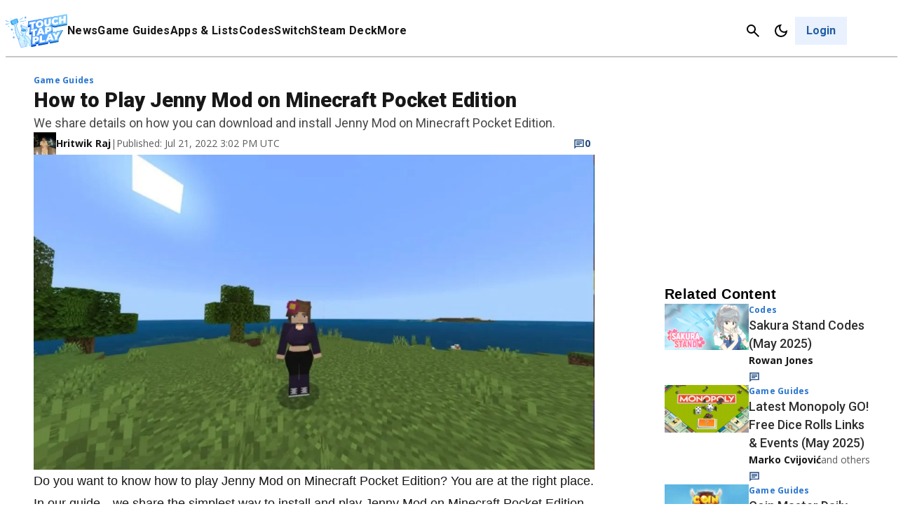

--- FILE ---
content_type: text/css
request_url: https://www.touchtapplay.com/wp-content/plugins/gamurs-wordpress-blocks/build/side-nav/style-index.css?ver=1.0.2
body_size: 148
content:
.wp-block-gamurs-side-nav{background:var(--wp--custom--side-nav--color-bg--desktop);border-radius:calc(1px*var(--wp--custom--side-nav--container--desktop--border-radius));display:flex;flex-direction:column;gap:calc(1px*var(--wp--custom--side-nav--container--desktop--item-spacing));padding:calc(1px*var(--wp--custom--side-nav--container--desktop--padding-top)) calc(1px*var(--wp--custom--side-nav--container--desktop--padding-right)) calc(1px*var(--wp--custom--side-nav--container--desktop--padding-bottom)) calc(1px*var(--wp--custom--side-nav--container--desktop--padding-left));position:sticky;top:calc(1px*var(--wp--custom--top-nav--primary-container-spacing--desktop--height) + 1px*var(--wp--custom--top-nav--container-stroke--width))}@media(max-width:991px){.wp-block-gamurs-side-nav{background:var(--wp--custom--side-nav--color-bg--mobile);border-radius:calc(1px*var(--wp--custom--side-nav--container--mobile--border-radius));gap:calc(1px*var(--wp--custom--side-nav--container--mobile--item-spacing));padding:calc(1px*var(--wp--custom--side-nav--container--mobile--padding-top)) calc(1px*var(--wp--custom--side-nav--container--mobile--padding-right)) calc(1px*var(--wp--custom--side-nav--container--mobile--padding-bottom)) calc(1px*var(--wp--custom--side-nav--container--mobile--padding-left))}}.wp-block-gamurs-side-nav__section-title{border-bottom:calc(1px*var(--wp--custom--side-nav--title-container-stroke--desktop--width)) var(--wp--custom--side-nav--title-container-stroke--desktop--style) var(--wp--custom--side-nav--title-container-stroke--desktop--color);border-radius:calc(1px*var(--wp--custom--side-nav--title-container-spacing--desktop--border-radius));display:flex;flex-direction:column;gap:calc(1px*var(--wp--custom--side-nav--title-container-spacing--desktop--item-spacing));padding:calc(1px*var(--wp--custom--side-nav--title-container-spacing--desktop--padding-top)) calc(1px*var(--wp--custom--side-nav--title-container-spacing--desktop--padding-right)) calc(1px*var(--wp--custom--side-nav--title-container-spacing--desktop--padding-bottom)) calc(1px*var(--wp--custom--side-nav--title-container-spacing--desktop--padding-left))}@media(max-width:991px){.wp-block-gamurs-side-nav__section-title{border-bottom:calc(1px*var(--wp--custom--side-nav--title-container-stroke--mobile--width)) var(--wp--custom--side-nav--title-container-stroke--mobile--style) var(--wp--custom--side-nav--title-container-stroke--mobile--color);border-radius:calc(1px*var(--wp--custom--side-nav--title-container-spacing--mobile--border-radius));gap:calc(1px*var(--wp--custom--side-nav--title-container-spacing--mobile--item-spacing));padding:calc(1px*var(--wp--custom--side-nav--title-container-spacing--mobile--padding-top)) calc(1px*var(--wp--custom--side-nav--title-container-spacing--mobile--padding-right)) calc(1px*var(--wp--custom--side-nav--title-container-spacing--mobile--padding-bottom)) calc(1px*var(--wp--custom--side-nav--title-container-spacing--mobile--padding-left))}}.wp-block-gamurs-side-nav__link-group{border-radius:calc(1px*var(--wp--custom--links-group--vertical-container-spacing--desktop--border-radius));display:flex;flex-direction:column;gap:calc(1px*var(--wp--custom--links-group--vertical-container-spacing--desktop--item-spacing));list-style:none;margin:0;padding:calc(1px*var(--wp--custom--links-group--vertical-container-spacing--desktop--padding-top)) calc(1px*var(--wp--custom--links-group--vertical-container-spacing--desktop--padding-right)) calc(1px*var(--wp--custom--links-group--vertical-container-spacing--desktop--padding-bottom)) calc(1px*var(--wp--custom--links-group--vertical-container-spacing--desktop--padding-left))}@media(max-width:991px){.wp-block-gamurs-side-nav__link-group{border-radius:calc(1px*var(--wp--custom--links-group--vertical-container-spacing--mobile--border-radius));gap:calc(1px*var(--wp--custom--links-group--vertical-container-spacing--mobile--item-spacing));padding:calc(1px*var(--wp--custom--links-group--vertical-container-spacing--mobile--padding-top)) calc(1px*var(--wp--custom--links-group--vertical-container-spacing--mobile--padding-right)) calc(1px*var(--wp--custom--links-group--vertical-container-spacing--mobile--padding-bottom)) calc(1px*var(--wp--custom--links-group--vertical-container-spacing--mobile--padding-left))}}.wp-block-gamurs-side-nav__links{border-radius:calc(1px*var(--wp--custom--links--container--border-radius));font-family:var(--wp--custom--links--type--sm--font-family);font-size:var(--wp--custom--links--type--sm--font-size);font-weight:var(--wp--custom--links--type--sm--font-weight);gap:calc(1px*var(--wp--custom--links--container--item-spacing));letter-spacing:var(--wp--custom--links--type--sm--letter-spacing);line-height:var(--wp--custom--links--type--sm--line-height);margin-bottom:var(--wp--custom--links--type--sm--paragraph-spacing);padding:calc(1px*var(--wp--custom--links--container--padding-top)) calc(1px*var(--wp--custom--links--container--padding-right)) calc(1px*var(--wp--custom--links--container--padding-bottom)) calc(1px*var(--wp--custom--links--container--padding-left));-webkit-text-decoration:var(--wp--custom--links--type--sm--text-decoration);text-decoration:var(--wp--custom--links--type--sm--text-decoration);text-indent:var(--wp--custom--links--type--sm--paragraph-indent);text-transform:var(--wp--custom--links--type--sm--text-transform)}.wp-block-gamurs-side-nav__links a{color:var(--wp--custom--links--tertiary--enabled--color-fg--sm)}
